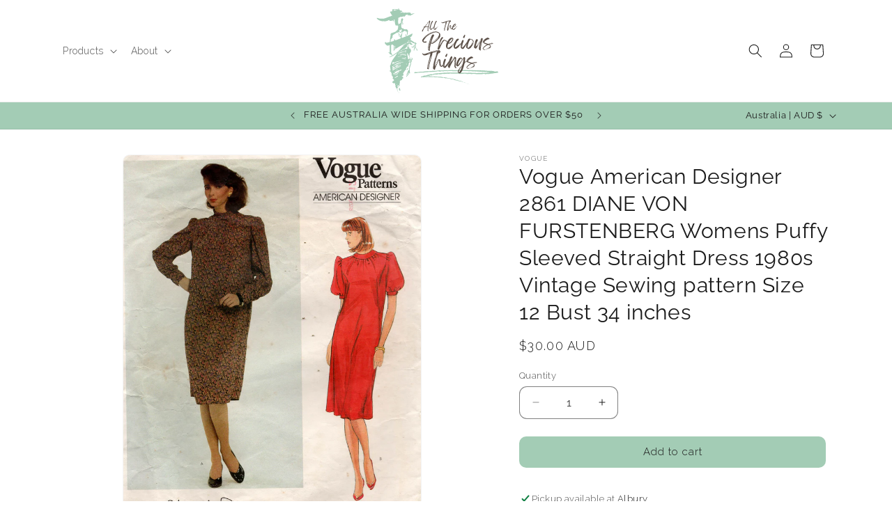

--- FILE ---
content_type: text/css
request_url: https://cdn-widgetsrepository.yotpo.com/web-fonts/css/raleway/v1/raleway_300.css
body_size: 267
content:
/* cyrillic-ext */
@font-face {
  font-family: 'Raleway';
  font-style: normal;
  font-weight: 300;
  font-display: swap;
  src: url(https://cdn-widgetsrepository.yotpo.com/web-fonts/raleway/v28/raleway-v28-cyrillic-ext-normal-300.woff2) format('woff2'),
       url(https://cdn-widgetsrepository.yotpo.com/web-fonts/raleway/v28/raleway-v28-cyrillic-cyrillic-ext-latin-latin-ext-vietnamese-normal-300.woff) format('woff');
  unicode-range: U+0460-052F, U+1C80-1C88, U+20B4, U+2DE0-2DFF, U+A640-A69F, U+FE2E-FE2F;
}
/* cyrillic */
@font-face {
  font-family: 'Raleway';
  font-style: normal;
  font-weight: 300;
  font-display: swap;
  src: url(https://cdn-widgetsrepository.yotpo.com/web-fonts/raleway/v28/raleway-v28-cyrillic-normal-300.woff2) format('woff2'),
       url(https://cdn-widgetsrepository.yotpo.com/web-fonts/raleway/v28/raleway-v28-cyrillic-cyrillic-ext-latin-latin-ext-vietnamese-normal-300.woff) format('woff');
  unicode-range: U+0301, U+0400-045F, U+0490-0491, U+04B0-04B1, U+2116;
}
/* vietnamese */
@font-face {
  font-family: 'Raleway';
  font-style: normal;
  font-weight: 300;
  font-display: swap;
  src: url(https://cdn-widgetsrepository.yotpo.com/web-fonts/raleway/v28/raleway-v28-vietnamese-normal-300.woff2) format('woff2'),
       url(https://cdn-widgetsrepository.yotpo.com/web-fonts/raleway/v28/raleway-v28-cyrillic-cyrillic-ext-latin-latin-ext-vietnamese-normal-300.woff) format('woff');
  unicode-range: U+0102-0103, U+0110-0111, U+0128-0129, U+0168-0169, U+01A0-01A1, U+01AF-01B0, U+0300-0301, U+0303-0304, U+0308-0309, U+0323, U+0329, U+1EA0-1EF9, U+20AB;
}
/* latin-ext */
@font-face {
  font-family: 'Raleway';
  font-style: normal;
  font-weight: 300;
  font-display: swap;
  src: url(https://cdn-widgetsrepository.yotpo.com/web-fonts/raleway/v28/raleway-v28-latin-ext-normal-300.woff2) format('woff2'),
       url(https://cdn-widgetsrepository.yotpo.com/web-fonts/raleway/v28/raleway-v28-cyrillic-cyrillic-ext-latin-latin-ext-vietnamese-normal-300.woff) format('woff');
  unicode-range: U+0100-02AF, U+0304, U+0308, U+0329, U+1E00-1E9F, U+1EF2-1EFF, U+2020, U+20A0-20AB, U+20AD-20CF, U+2113, U+2C60-2C7F, U+A720-A7FF;
}
/* latin */
@font-face {
  font-family: 'Raleway';
  font-style: normal;
  font-weight: 300;
  font-display: swap;
  src: url(https://cdn-widgetsrepository.yotpo.com/web-fonts/raleway/v28/raleway-v28-latin-normal-300.woff2) format('woff2'),
       url(https://cdn-widgetsrepository.yotpo.com/web-fonts/raleway/v28/raleway-v28-cyrillic-cyrillic-ext-latin-latin-ext-vietnamese-normal-300.woff) format('woff');
  unicode-range: U+0000-00FF, U+0131, U+0152-0153, U+02BB-02BC, U+02C6, U+02DA, U+02DC, U+0304, U+0308, U+0329, U+2000-206F, U+2074, U+20AC, U+2122, U+2191, U+2193, U+2212, U+2215, U+FEFF, U+FFFD;
}
